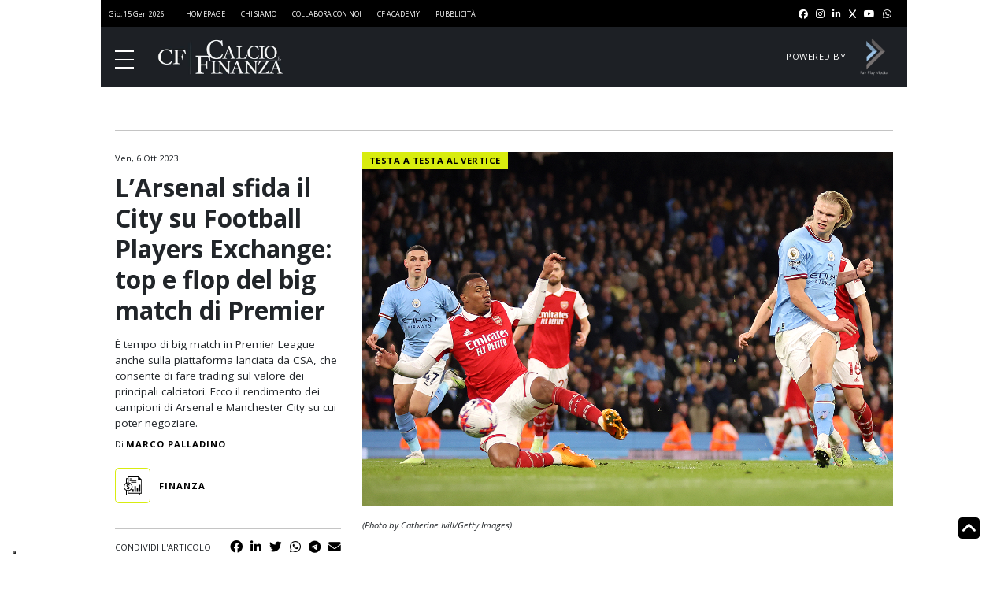

--- FILE ---
content_type: image/svg+xml
request_url: https://www.calcioefinanza.it/wp-content/uploads/2023/04/icon-finance-2.svg
body_size: 421
content:
<?xml version="1.0" encoding="UTF-8"?> <svg xmlns="http://www.w3.org/2000/svg" xmlns:xlink="http://www.w3.org/1999/xlink" version="1.1" id="Layer_1" x="0px" y="0px" viewBox="0 0 439.7 465.5" style="enable-background:new 0 0 439.7 465.5;" xml:space="preserve"> <g id="Livello_2"> <g id="Livello_1-2"> <path d="M206.9,314.4h32.5v64.8h-32.5V314.4z"></path> <path d="M260.9,239.4h32.5v139.8h-32.5V239.4L260.9,239.4z"></path> <path d="M314.9,276.9h32.5v102.3h-32.5V276.9z"></path> <path d="M368.9,201.9h32.5v177.3h-32.5V201.9L368.9,201.9z"></path> <path d="M439.7,80.5L359.2,0h-259v45.3H54.8V159C3.7,187.1-15,251.3,13,302.4c9.7,17.6,24.1,32.1,41.8,41.8v121.4h339.5v-45.4 h45.4L439.7,80.5z M73.7,64.2h26.5v81.9c-9,0.4-17.9,2-26.5,4.7C73.7,150.9,73.7,64.2,73.7,64.2z M18.9,251.6 c0-48,38.8-86.9,86.8-87s86.9,38.8,87,86.8s-38.8,86.9-86.8,87c-23.1,0-45.2-9.1-61.5-25.5C28.1,296.7,18.9,274.6,18.9,251.6 L18.9,251.6z M375.5,446.7H73.7v-94.4c8.6,2.7,17.5,4.3,26.5,4.7v63.2h275.3V446.7L375.5,446.7z M119,401.3v-45 c57.9-7.3,98.9-60.1,91.6-117.9c-6-47.9-43.7-85.6-91.6-91.6V18.9h226.9l0.3,75h74.7v307.5L119,401.3L119,401.3z"></path> <path d="M144.6,50.5h62.3v18.9h-62.3C144.6,69.4,144.6,50.5,144.6,50.5z"></path> <path d="M179.6,131h126v18.9h-126L179.6,131L179.6,131z"></path> <path d="M144.6,90.7h161v18.9h-161L144.6,90.7L144.6,90.7z"></path> <path d="M115.2,324.2v-10.8c19.3-5.2,30.8-25.1,25.6-44.5c-4.3-15.8-18.6-26.8-35-26.8c-9.7,0-17.5-7.8-17.5-17.5 s7.8-17.5,17.5-17.5s17.5,7.8,17.5,17.5h18.9c0-16.4-11.1-30.8-26.9-35v-10.8H96.3v10.8c-19.4,5.1-30.9,25-25.8,44.3 c4.2,16,18.7,27,35.2,27c9.7,0,17.5,7.8,17.5,17.5s-7.8,17.5-17.5,17.5c-9.7,0-17.5-7.8-17.5-17.5H69.3 c0.1,16.4,11.1,30.8,26.9,35v10.8H115.2z"></path> </g> </g> </svg> 